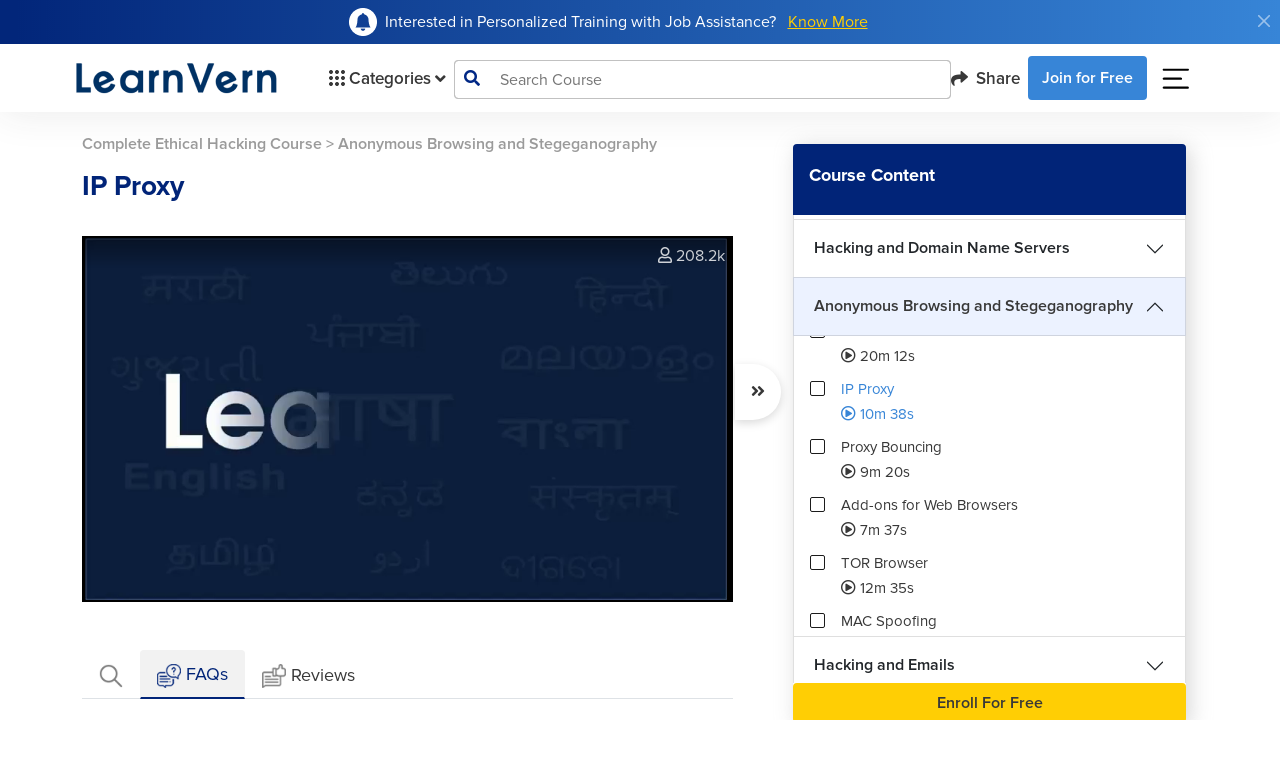

--- FILE ---
content_type: text/javascript
request_url: https://www.learnvern.com/js/layout_v2/unit_desktop.js
body_size: 3300
content:
var $unitSearchInput = $('#search-course-content-input');
let $searchUnitDiv = $("#searchCurriculumDiv");
var $isUnitSearchEnable = false;
var $emptySearchDiv = $("#emptySearchDiv");
var $searchClear = $('#searchClear');

$(document).ready(function () {
    // Forum Listing
    getForumsList();
    var forumsData = $('#forumsData');
    var userCanPost = forumsData.attr('data-user_can_post');
    if (userCanPost == 1) {
        $('#forumsRaw').summernote({
            placeholder: 'Type here. Use Markdown, BBCode, or HTML to format.',
            tabsize: 2,
            height: 100,
            toolbar: [
                ['font', ['bold', 'underline', 'italic', 'clear']],
                ['para', ['ul', 'ol']],
                ['insert', ['link']],
                ['view', ['codeview', 'help']]
            ],
            tooltip: true,
            focus: true,
        });
    }
    $('.question-text').on('click', function () {
        $('.forums-topic-section').toggle();
    });
    $('.forums-cancel-btn').on('click', function () {
        $('.forums-topic-section').hide();
    });

    $(document).on('click', '.forumsTopicSort', function () {
        var sort = $(this).attr('data-sort');
        var selected = $('.forumsTopicSort.active').attr('data-sort');
        if (selected != sort) {
            $('.forumsTopicSort').removeClass('active');
            $(this).addClass('active');
            getForumsList(sort);
        }
    });
    $(document).on('submit', '#forumsTopicForm', function (e) {
        e.preventDefault();
        storeForumsPostData();
    });

    // End Forums Section

    if ($('#course-slides').length > 0) {
        $('#course-slides').owlCarousel({
            loop: false,
            margin: 10,
            nav: true,
            navText: ["<div class='nav-button owl-prev'><i class='fas fa-chevron-left'></i></div>", "<div class='nav-button owl-next'><i class='fas fa-chevron-right'></i></div>"],
            dots: false,
            mouseDrag: true,
            touchDrag: true,
            pullDrag: true,
            autoWidth: true,
            item: 4,
        }).trigger('refresh.owl.carousel');
    }
    $(".progress-circle").each(function () {
        var value = $(this).attr('data-value');
        var left = $(this).find('.progress-left .progress-bar-circle');
        var right = $(this).find('.progress-right .progress-bar-circle');
        if (value > 0) {
            if (value <= 50) {
                right.css('transform', 'rotate(' + percentageToDegrees(value) + 'deg)')
            } else {
                right.css('transform', 'rotate(180deg)')
                left.css('transform', 'rotate(' + percentageToDegrees(value - 50) + 'deg)')
            }
        }
    });

    if ((show_calendar_popup != "") && (show_calendar_popup != "undefined")) {
        setTimeout(function () {
            getLearningPlanModalHtml(), $("#learningPlanModal").modal("show");
        }, 2e3)
    }
    $(".unit-toggle-btn").click(function () {
        $(".unit-content").toggle();
        if ($("#unit-left-col").hasClass("col-7")) {
            Cookies.set("video_full_screen_enable", 1)
            $.when(unitScroll()).done(
                function () {
                    unitCallback()
                });
            // unitScroll(unitCallback);
        } else {
            Cookies.set("video_full_screen_enable", 0)
            $("#unit-left-col").addClass("col-7");
            $("#unit-left-col").removeClass("col-12");
            $("#expand-certificate").addClass("col-6");
            $("#expand-certificate").removeClass("col-4");
            $("#unit-heading-text").addClass("col-12");
            $("#unit-heading-text").removeClass("col-8");
            // $("#remove-breadcrumbs").addClass("text-truncate");
            $("#expand-enroll").hide();
        }
        $(".unit-arrow-toggle-left").toggle();
        $(".unit-arrow-toggle-right").toggle();
        $("#unit-left-section").toggleClass("container");
        $(".unit-inner-section").toggleClass("container");
    });

    function unitScroll() {
        $('html, body').animate({
            scrollTop: 0,
        });
        // alert('scroll');
        // callbackFn();
    }

    function unitCallback() {
        $("#unit-left-col").addClass("col-12");
        $("#unit-left-col").removeClass("col-7");
        $("#unit-heading-text").removeClass("col-12");
        $("#unit-heading-text").addClass("col-8");
        $("#expand-certificate").addClass("col-4");
        $("#expand-certificate").removeClass("col-6");
        $("#remove-breadcrumbs").removeClass("text-truncate");
        $("#expand-enroll").show();
        // alert('remove');
    }

    var mouseFlag = false;
    $(".unit-arrow-toggle-right").on("mouseenter", function () {
        if (!mouseFlag) {
            mouseFlag = true;
            $("#courseContentToggleText").show();
        }
    });
    $(".unit-arrow-toggle-right").on("mouseleave", function () {
        mouseFlag = false;
        $("#courseContentToggleText").hide();
    });
    if ($(".showHideContent").length > 0) {
        $(".showHideContent").click(function () {
            if ($(".text").hasClass("show-more-height")) {
                $(this).text("See Less");
            } else {
                $(this).text("See More");
            }
            $(".text").toggleClass("show-more-height");
            $(".text").toggleClass("mask-gradient");
        });
    }

    var start_page = 10;
    $(document).on('click', '#showMoreReview', function () {
        $.ajax({
            type: "post",
            url: $app_url + '/get-unit-page-reviews',
            dataType: "json",
            data: {course_id: $("#hdn_course_id").val(), start_page: start_page},
            beforeSend: function () {
                start_page = start_page + 10;
            },
            success: function (data) {
                $("#reviewAjax").append(data.html);
                if (!data.other_reviews) {
                    $("#showMoreReview").hide();
                }
            }
        });
    })

    $(".star_ratings").rateYo({
        rating: 0,
        fullStar: true,
        starWidth: "40px",
        spacing: "5px",
        normalFill: "#A0A0A0",
        ratedFill: "#F4B400",
        onSet: function (rating) {
            $(this).next().text(rating);
            $('.rating').val(rating);
        }
    });

    function planlayout() {
        $('input[name="plan"]').parent().closest('.card-blue').addClass('card-grey');
        $('.ad-icon').toggle();
        // alert("add-grey");
        $("#enrollnowModal").find(".btn").prop('disabled', true);
        if ($(this).is(':checked')) {
            $(this).parent().closest('.card-blue').removeClass('card-grey');
            $(this).parent().closest('.card-blue').find('.btn').removeAttr('disabled');
            // alert("remove-grey");
        }
    }

    $('input[name="plan"]').each(planlayout);
    $('input[name="plan"]').change(planlayout);


    var activeAccordionItem = $('.active-unit').parent().closest('.accordion-item');
    var activeItemTop = activeAccordionItem.offset().top;
    $('.course-content-left-accordion').animate({
        scrollTop: activeItemTop - 245
    }, 200);


    var activeAccordion = $('.active-unit').parent().closest('.accordion-body');
    var activeTop = $('.active-unit').offset().top;
    activeAccordion.animate({
        scrollTop: activeTop - activeItemTop - 100
    }, 200);

    if ($(".announcement-call").is(":visible")) {
        // alert(topMainMenuHeight);
        $('.unit-content.sticky-course').css({top: "9rem"});
    } else {
        $('.unit-content.sticky-course').css({top: "7rem"});
    }


    $searchClear.on('click', function(){
        $unitSearchInput.val('');
        $searchClear.hide(500);
        $searchUnitDiv.html("");
        $emptySearchDiv.show();
        $unitSearchInput.focus();
    });

    $unitSearchInput.on("input keyup", function (e) {
        var dInput = $(this).val().trim();
        var lTrimInput = $(this).val().replace(/^\s+/g, "");
        $unitSearchInput.val(lTrimInput);
        if ((dInput.length == 0) || e.key == "Escape") {
            $searchClear.hide(500);
            $searchUnitDiv.html("");
            $emptySearchDiv.show();
            $unitSearchInput.val('');
        } else if (dInput.length > 0) {
            $searchClear.show(500);
            searchUnitContent(dInput);
            $emptySearchDiv.hide();
        }
    });
});

function searchUnitContent(searchValue) {
    if ($isUnitSearchEnable) {
        searchAjax.abort();
    }
    searchAjax = $.ajax({
        type: "get",
        dataType: "json",
        url: $app_url + '/unit-content-search',
        data: {'search': searchValue, course_id: course_id},
        beforeSend: function () {
            $isUnitSearchEnable = true;
            $searchUnitDiv.html("");
        },
        success: function (data) {
            $emptySearchDiv.hide();
            $searchUnitDiv.html(data.html);
            if ($unitSearchInput.val().trim().length < 1) {
                $searchUnitDiv.html("");
            }
        },
        error: function () {
            if ($unitSearchInput.val().trim().length < 1) {
                $searchUnitDiv.html("");
            }
        }
    });
}
function tooltipCall(){
    const tooltipTriggerList = document.querySelectorAll('[data-bs-toggle="tooltip"]');
    const tooltipList = [...tooltipTriggerList].map(tooltipTriggerEl => new bootstrap.Tooltip(tooltipTriggerEl));
}

function percentageToDegrees(e) {
    return e / 100 * 360
}

function getForumsList(sort = 'latest') {
    if ($('#forumsTableBody').length > 0){
        var forumsTopicSort = $('.forumsTopicSort');
        var forumsTableBody = $('#forumsTableBody');
        var forumsTableLoader = $('#forumsTableLoader');
        var forumsDataRow = $('.forumsDataRow');
        var forumsData = $('#forumsData');
        var pointerEvents = {'wait': {'cursor': 'wait', 'pointer-events': 'none'}, 'general': {'cursor': 'pointer', 'pointer-events': 'auto'}};
        var category = forumsData.attr('data-forums_category');
        var categorySlug = forumsData.attr('data-forums_category_slug');
        var categoryTag = forumsData.attr('data-forums_tag');
        $.ajax({
            type: 'post',
            url: $app_url + '/get-forums-list',
            data: {'tag': categoryTag, 'category': category, 'category_slug': categorySlug, 'category_sort': sort},
            beforeSend: function () {
                forumsTopicSort.css(pointerEvents['wait']);
                forumsDataRow.remove();
                forumsTableLoader.show();
            },
            success: function (data) {
                forumsTableBody.html(data.data);
                forumsTopicSort.css(pointerEvents['general']);
            },
            error: function () {
                forumsTopicSort.css(pointerEvents['general']);
                forumsTableBody.html('<tr class="forumsErrorRow">\n' + '<td colspan="6" class="text-center">\n' + 'Oops.. Something went wrong!\n' + '</td>\n' + '</tr>');
            }
        });
    }
}

function storeForumsPostData() {
    var formdata = $("#forumsTopicForm").serialize();
    $.ajax({
        type: 'post',
        url: $app_url + '/store-forums-topic',
        data: formdata,
        beforeSend: function () {
            $.blockUI();
        },
        success: function (data) {
            $.unblockUI();
            if (data.success) {
                $("#forumsTopicForm").trigger('reset');
                $('#forumsRaw').summernote('reset');
                toastr.success("Post created successfully!", 'Success', {timeOut: 2000});
                $('.forums-topic-section').hide();
                getForumsList();
            } else {
                toastr.error(data.message, 'Error', {timeOut: 2000});
            }
        },
        error: function () {
            $.unblockUI();
            form.trigger("reset");
            toastr.error("Something went wrong!", 'Error', {timeOut: 2000});
        }
    });
}


--- FILE ---
content_type: image/svg+xml
request_url: https://www.learnvern.com/images/new-home-assets/hamburger.svg
body_size: 244
content:
<svg width="31" height="25" viewBox="0 0 31 25" fill="none" xmlns="http://www.w3.org/2000/svg">
<path d="M2 22.829H29.5625M2 12.4145H21.7812M2 2H29.5625" stroke="black" stroke-width="2.5" stroke-linecap="round" stroke-linejoin="round"/>
</svg>


--- FILE ---
content_type: image/svg+xml
request_url: https://www.learnvern.com/images/new-home-assets/people2.svg
body_size: 6735
content:
<svg width="21" height="20" viewBox="0 0 21 20" fill="none" xmlns="http://www.w3.org/2000/svg">
<path d="M0.638014 9.85021C0.77129 9.94948 0.935338 10.0023 1.10358 10.0002C1.22404 10.0002 1.34284 9.97311 1.45058 9.92104C1.55833 9.86897 1.65205 9.79336 1.72432 9.70022C2.19355 9.09599 2.80164 8.60545 3.50061 8.26731C4.19958 7.92916 4.97029 7.75267 5.75192 7.75177C6.53354 7.75086 7.30469 7.92555 8.0045 8.26207C8.70431 8.59859 9.31362 9.08771 9.78435 9.69084L9.84255 9.75646H9.85225L9.90074 9.80334H9.92014L9.94924 9.83146H9.95894C9.9857 9.8534 10.015 9.87228 10.0462 9.88772L10.0753 9.90647L10.1626 9.94396H10.5991L10.667 9.92521H10.6767L10.7543 9.89709H10.7737L10.8222 9.86897L10.8513 9.85021L10.8804 9.83146C10.8829 9.83146 10.8854 9.83048 10.8872 9.82872C10.889 9.82696 10.8901 9.82458 10.8901 9.82209L10.9192 9.79397C10.9364 9.78645 10.9502 9.77312 10.958 9.75646H10.9774L11.0258 9.70022H11.0355C11.5053 9.09476 12.1145 8.60334 12.8149 8.26488C13.5152 7.92642 14.2874 7.75022 15.0704 7.75022C15.8534 7.75022 16.6256 7.92642 17.326 8.26488C18.0263 8.60334 18.6355 9.09476 19.1053 9.70022C19.2303 9.85728 19.4139 9.96089 19.6168 9.98891C19.8198 10.0169 20.0261 9.96716 20.1916 9.85021C20.2731 9.79112 20.3418 9.71708 20.3937 9.63234C20.4456 9.54759 20.4797 9.45378 20.4942 9.35628C20.5086 9.25878 20.503 9.15949 20.4777 9.06408C20.4524 8.96867 20.4079 8.87901 20.3468 8.80021C19.6601 7.90924 18.7438 7.20781 17.6892 6.76584C18.2662 6.25562 18.6702 5.58878 18.8482 4.85275C19.0262 4.11672 18.97 3.34587 18.6869 2.64128C18.4037 1.93669 17.9069 1.33125 17.2615 0.904347C16.6162 0.477449 15.8524 0.249023 15.0704 0.249023C14.2884 0.249023 13.5246 0.477449 12.8793 0.904347C12.2339 1.33125 11.7371 1.93669 11.454 2.64128C11.1708 3.34587 11.1146 4.11672 11.2926 4.85275C11.4706 5.58878 11.8746 6.25562 12.4516 6.76584C11.6917 7.08526 11.0007 7.54005 10.4148 8.10647C9.82887 7.54005 9.13791 7.08526 8.37797 6.76584C8.95495 6.25562 9.35895 5.58878 9.53699 4.85275C9.71502 4.11672 9.65878 3.34587 9.37564 2.64128C9.0925 1.93669 8.59568 1.33125 7.95032 0.904347C7.30496 0.477449 6.5412 0.249023 5.75919 0.249023C4.97717 0.249023 4.21341 0.477449 3.56805 0.904347C2.9227 1.33125 2.42588 1.93669 2.14274 2.64128C1.8596 3.34587 1.80335 4.11672 1.98139 4.85275C2.15942 5.58878 2.56342 6.25562 3.14041 6.76584C2.08582 7.20781 1.16952 7.90924 0.482827 8.80021C0.421689 8.87901 0.377205 8.96867 0.351916 9.06408C0.326627 9.15949 0.321028 9.25878 0.335438 9.35628C0.349849 9.45378 0.383987 9.54759 0.435903 9.63234C0.487819 9.71708 0.556496 9.79112 0.638014 9.85021ZM12.7426 4.00022C12.7426 3.55521 12.8791 3.12019 13.1349 2.75018C13.3907 2.38017 13.7542 2.09178 14.1796 1.92149C14.6049 1.75119 15.073 1.70663 15.5245 1.79345C15.9761 1.88026 16.3909 2.09456 16.7164 2.40922C17.042 2.72389 17.2637 3.1248 17.3535 3.56126C17.4433 3.99772 17.3972 4.45012 17.221 4.86125C17.0448 5.27239 16.7465 5.62379 16.3637 5.87102C15.9809 6.11825 15.5308 6.25022 15.0704 6.25022C14.4538 6.24775 13.8632 6.0099 13.4272 5.58848C12.9912 5.16706 12.7452 4.59619 12.7426 4.00022ZM3.43138 4.00022C3.43138 3.55521 3.5679 3.12019 3.82369 2.75018C4.07947 2.38017 4.44302 2.09178 4.86837 1.92149C5.29373 1.75119 5.76177 1.70663 6.21332 1.79345C6.66487 1.88026 7.07964 2.09456 7.40519 2.40922C7.73074 2.72389 7.95245 3.1248 8.04226 3.56126C8.13208 3.99772 8.08599 4.45012 7.9098 4.86125C7.73361 5.27239 7.43525 5.62379 7.05245 5.87102C6.66964 6.11825 6.21958 6.25022 5.75919 6.25022C5.1426 6.24775 4.552 6.0099 4.116 5.58848C3.68 5.16706 3.43393 4.59619 3.43138 4.00022ZM17.6892 16.5158C18.2662 16.0056 18.6702 15.3388 18.8482 14.6028C19.0262 13.8667 18.97 13.0959 18.6869 12.3913C18.4037 11.6867 17.9069 11.0812 17.2615 10.6543C16.6162 10.2274 15.8524 9.99902 15.0704 9.99902C14.2884 9.99902 13.5246 10.2274 12.8793 10.6543C12.2339 11.0812 11.7371 11.6867 11.454 12.3913C11.1708 13.0959 11.1146 13.8667 11.2926 14.6028C11.4706 15.3388 11.8746 16.0056 12.4516 16.5158C11.6917 16.8353 11.0007 17.29 10.4148 17.8565C9.82887 17.29 9.13791 16.8353 8.37797 16.5158C8.95495 16.0056 9.35895 15.3388 9.53699 14.6028C9.71502 13.8667 9.65878 13.0959 9.37564 12.3913C9.0925 11.6867 8.59568 11.0812 7.95032 10.6543C7.30496 10.2274 6.5412 9.99902 5.75919 9.99902C4.97717 9.99902 4.21341 10.2274 3.56805 10.6543C2.9227 11.0812 2.42588 11.6867 2.14274 12.3913C1.8596 13.0959 1.80335 13.8667 1.98139 14.6028C2.15942 15.3388 2.56342 16.0056 3.14041 16.5158C2.08582 16.9578 1.16952 17.6592 0.482827 18.5502C0.359352 18.7093 0.306335 18.9094 0.335438 19.1063C0.364542 19.3032 0.473381 19.4809 0.638014 19.6002C0.77129 19.6995 0.935338 19.7523 1.10358 19.7502C1.22404 19.7502 1.34284 19.7231 1.45058 19.671C1.55833 19.619 1.65205 19.5434 1.72432 19.4502C2.19355 18.846 2.80164 18.3555 3.50061 18.0173C4.19958 17.6792 4.97029 17.5027 5.75192 17.5018C6.53354 17.5009 7.30469 17.6756 8.0045 18.0121C8.70431 18.3486 9.31362 18.8377 9.78435 19.4408L9.84255 19.5065H9.85225L9.90074 19.5533H9.92014L9.94924 19.5815H9.95894L10.0462 19.6377L10.0753 19.6565L10.1626 19.694H10.5991L10.667 19.6752H10.6767L10.7543 19.6471H10.7737L10.8222 19.619L10.8513 19.6002L10.8804 19.5815H10.8901L10.9192 19.5533C10.9364 19.5458 10.9502 19.5325 10.958 19.5158H10.9774L11.0258 19.4596H11.0355C11.5053 18.8541 12.1145 18.3627 12.8149 18.0243C13.5152 17.6858 14.2874 17.5096 15.0704 17.5096C15.8534 17.5096 16.6256 17.6858 17.326 18.0243C18.0263 18.3627 18.6355 18.8541 19.1053 19.4596C19.2303 19.6167 19.4139 19.7203 19.6168 19.7483C19.8198 19.7763 20.0261 19.7265 20.1916 19.6096C20.2731 19.5505 20.3418 19.4765 20.3937 19.3917C20.4456 19.307 20.4797 19.2132 20.4942 19.1157C20.5086 19.0182 20.503 18.9189 20.4777 18.8235C20.4524 18.728 20.4079 18.6384 20.3468 18.5596C19.6613 17.6652 18.7449 16.9604 17.6892 16.5158ZM3.43138 13.7502C3.43138 13.3052 3.5679 12.8702 3.82369 12.5002C4.07947 12.1302 4.44302 11.8418 4.86837 11.6715C5.29373 11.5012 5.76177 11.4566 6.21332 11.5434C6.66487 11.6303 7.07964 11.8446 7.40519 12.1592C7.73074 12.4739 7.95245 12.8748 8.04226 13.3113C8.13208 13.7477 8.08599 14.2001 7.9098 14.6113C7.73361 15.0224 7.43525 15.3738 7.05245 15.621C6.66964 15.8683 6.21958 16.0002 5.75919 16.0002C5.1426 15.9977 4.552 15.7599 4.116 15.3385C3.68 14.9171 3.43393 14.3462 3.43138 13.7502ZM12.7426 13.7502C12.7426 13.3052 12.8791 12.8702 13.1349 12.5002C13.3907 12.1302 13.7542 11.8418 14.1796 11.6715C14.6049 11.5012 15.073 11.4566 15.5245 11.5434C15.9761 11.6303 16.3909 11.8446 16.7164 12.1592C17.042 12.4739 17.2637 12.8748 17.3535 13.3113C17.4433 13.7477 17.3972 14.2001 17.221 14.6113C17.0448 15.0224 16.7465 15.3738 16.3637 15.621C15.9809 15.8683 15.5308 16.0002 15.0704 16.0002C14.4538 15.9977 13.8632 15.7599 13.4272 15.3385C12.9912 14.9171 12.7452 14.3462 12.7426 13.7502Z" fill="#3785D7"/>
</svg>


--- FILE ---
content_type: text/javascript
request_url: https://www.learnvern.com/js/videojs/videojs-quality-menu.min.js?ver=4.1
body_size: 2939
content:
/*! @name @brightcove/videojs-quality-menu @version 1.4.0 @license UNLICENSED */
!function(e,t){"object"==typeof exports&&"undefined"!=typeof module?module.exports=t(require("video.js"),require("global/document")):"function"==typeof define&&define.amd?define(["video.js","global/document"],t):(e=e||self).videojsQualityMenu=t(e.videojs,e.document)}(this,(function(e,t){"use strict";function l(e){if(void 0===e)throw new ReferenceError("this hasn't been initialised - super() hasn't been called");return e}e=e&&e.hasOwnProperty("default")?e.default:e,t=t&&t.hasOwnProperty("default")?t.default:t;var i=function l(i){var n=this;if(e.browser.IS_IE8)for(var s in n=t.createElement("custom"),l.prototype)"constructor"!==s&&(n[s]=l.prototype[s]);return n.id=i.id,n.label=n.id,n.width=i.width,n.height=i.height,n.bitrate=i.bandwidth,n.enabled_=i.enabled,Object.defineProperty(n,"enabled",{get:function(){return n.enabled_()},set:function(e){n.enabled_(e)}}),n},n=function(n){
    /*! @name videojs-contrib-quality-levels @version 2.0.9 @license Apache-2.0 */
    var s,a;function o(){var i,s=l(l(i=n.call(this)||this));if(e.browser.IS_IE8)for(var a in s=t.createElement("custom"),o.prototype)"constructor"!==a&&(s[a]=o.prototype[a]);return s.levels_=[],s.selectedIndex_=-1,Object.defineProperty(s,"selectedIndex",{get:function(){return s.selectedIndex_}}),Object.defineProperty(s,"length",{get:function(){return s.levels_.length}}),s||l(i)}a=n,(s=o).prototype=Object.create(a.prototype),s.prototype.constructor=s,s.__proto__=a;var u=o.prototype;return u.addQualityLevel=function(e){var t=this.getQualityLevelById(e.id);if(t)return t;var l=this.levels_.length;return t=new i(e),""+l in this||Object.defineProperty(this,l,{get:function(){return this.levels_[l]}}),this.levels_.push(t),this.trigger({qualityLevel:t,type:"addqualitylevel"}),t},u.removeQualityLevel=function(e){for(var t=null,l=0,i=this.length;l<i;l++)if(this[l]===e){t=this.levels_.splice(l,1)[0],this.selectedIndex_===l?this.selectedIndex_=-1:this.selectedIndex_>l&&this.selectedIndex_--;break}return t&&this.trigger({qualityLevel:e,type:"removequalitylevel"}),t},u.getQualityLevelById=function(e){for(var t=0,l=this.length;t<l;t++){var i=this[t];if(i.id===e)return i}return null},u.dispose=function(){this.selectedIndex_=-1,this.levels_.length=0},o}(e.EventTarget);for(var s in n.prototype.allowedEvents_={change:"change",addqualitylevel:"addqualitylevel",removequalitylevel:"removequalitylevel"},n.prototype.allowedEvents_)n.prototype["on"+s]=null;var a=e.registerPlugin||e.plugin,o=function(t){return l=this,e.mergeOptions({},t),i=l.qualityLevels,s=new n,l.on("dispose",(function e(){s.dispose(),l.qualityLevels=i,l.off("dispose",e)})),l.qualityLevels=function(){return s},l.qualityLevels.VERSION="2.0.9",s;var l,i,s};a("qualityLevels",o),o.VERSION="2.0.9";var u=function(e){if(void 0===e)throw new ReferenceError("this hasn't been initialised - super() hasn't been called");return e};var r=function(e,t){e.prototype=Object.create(t.prototype),e.prototype.constructor=e,e.__proto__=t},h=e.getComponent("MenuItem"),d=e.dom||e,v=function(e){function t(t,l){var i;void 0===l&&(l={});var n=l.selected;l.selected=l.active,i=e.call(this,t,l)||this;var s=t.qualityLevels();return i.levels_=l.levels,i.selected_=n,i.handleQualityChange=i.handleQualityChange.bind(u(i)),i.controlText(l.controlText),i.on(s,"change",i.handleQualityChange),i.on("dispose",(function(){i.off(s,"change",i.handleQualityChange)})),i}r(t,e);var l=t.prototype;return l.createEl=function(t,l,i){var n=e.prototype.createEl.call(this,t,l,i),s=d.createEl("span",{className:"vjs-quality-menu-item-sub-label",innerHTML:this.localize(this.options_.subLabel||"")});return this.subLabel_=s,n&&n.appendChild(s),n},l.handleClick=function(){this.updateSiblings_();for(var e=this.player().qualityLevels(),t=e.selectedIndex,l=0,i=e.length;l<i;l++)l!==t&&(e[l].enabled=!1);for(var n=0,s=this.levels_.length;n<s;n++)e[this.levels_[n]].enabled=!0;-1!==t&&-1===this.levels_.indexOf(t)&&(e[t].enabled=!1)},l.handleQualityChange=function(){var e=this.player().qualityLevels(),t=this.levels_.indexOf(e.selectedIndex)>-1;this.selected(t)},l.selected=function(e){if(this.selectable)if(this.selected_){this.addClass("vjs-selected"),this.el_.setAttribute("aria-checked","true"),this.controlText(this.localize("{1}, selected",this.localize(this.options_.controlText)));var t=this.player().controlBar.getChild("QualityMenuButton");e?t.removeClass("vjs-quality-menu-button-waiting"):t.addClass("vjs-quality-menu-button-waiting")}else this.removeClass("vjs-selected"),this.el_.setAttribute("aria-checked","false"),this.controlText(this.options_.controlText)},l.updateSiblings_=function(){for(var e=this.player().qualityLevels(),t=this.player().controlBar.getChild("QualityMenuButton").items,l=0,i=t.length;l<i;l++){var n=t[l],s=n.levels_.indexOf(e.selectedIndex)>-1;n.selected_=n===this,n.selected(s)}},t}(h),c=e.getComponent("MenuButton"),y=function(e){for(var t=0,l=e.length;t<l;t++)if(!e[t].height)return!1;return!0},f=function(e){return e>=2160?"4K":e>=720?"HD":""},p=function(e){function t(t,l){var i;return void 0===l&&(l={}),(i=e.call(this,t,l)||this).el_.setAttribute("aria-label",i.localize("Quality Levels")),i.controlText("Quality Levels"),i.qualityLevels_=t.qualityLevels(),i.update=i.update.bind(u(i)),i.handleQualityChange_=i.handleQualityChange_.bind(u(i)),i.changeHandler_=function(){for(var e=i.options_.defaultResolution,t=0;t<i.items.length;t++)-1!==i.items[t].options_.label.indexOf(e)&&i.items[t].handleClick()},i.on(i.qualityLevels_,"addqualitylevel",i.update),i.on(i.qualityLevels_,"removequalitylevel",i.update),i.on(i.qualityLevels_,"change",i.handleQualityChange_),i.one(i.qualityLevels_,"change",i.changeHandler_),i.update(),i.on("dispose",(function(){i.off(i.qualityLevels_,"addqualitylevel",i.update),i.off(i.qualityLevels_,"removequalitylevel",i.update),i.off(i.qualityLevels_,"change",i.handleQualityChange_),i.off(i.qualityLevels_,"change",i.changeHandler_)})),i}r(t,e);var l=t.prototype;return l.buildWrapperCSSClass=function(){return"vjs-quality-menu-wrapper "+e.prototype.buildWrapperCSSClass.call(this)},l.buildCSSClass=function(){return"vjs-quality-menu-button "+e.prototype.buildCSSClass.call(this)},l.createItems=function(){var e,t=this,l=[];if(!this.qualityLevels_||!this.qualityLevels_.length)return l;if(this.options_.useResolutionLabels&&y(this.qualityLevels_)?(e=this.groupByResolution_(),this.addClass("vjs-quality-menu-button-use-resolution")):(e=this.groupByBitrate_(),this.removeClass("vjs-quality-menu-button-use-resolution")),e.length<=1)return[];e.forEach((function(e){e.levels.length&&(e.selectable=!0,l.push(new v(t.player(),e)))}));var i=new v(this.player(),{levels:Array.prototype.map.call(this.qualityLevels_,(function(e,t){return t})),label:"Auto",controlText:"Auto",active:!0,selected:!0,selectable:!0});return this.autoMenuItem_=i,l.push(i),l},l.groupByResolution_=function(){for(var e={},t=[],l=0,i=this.qualityLevels_.length;l<i;l++){var n=this.qualityLevels_[l],s=this.qualityLevels_.selectedIndex===l,a=n.height,o=void 0;if(this.options_.resolutionLabelBitrates)o=a+"p @ "+Math.round(n.bitrate/1e3)+" kbps";else o=a+"p";if(!e[o]){var u=f(a);e[o]={levels:[],label:o,controlText:o,subLabel:u},t.push({label:o,lines:a})}s&&(e[o].active=!0),e[o].levels.push(l)}t.sort((function(e,t){return t.lines-e.lines}));var r=[];return t.forEach((function(t){r.push(e[t.label])})),r},l.groupByBitrate_=function(){for(var e=[{levels:[],label:"HD",controlText:"High Definition"},{levels:[],label:"SD",controlText:"Standard Definition"}],t=0,l=this.qualityLevels_.length;t<l;t++){var i=this.qualityLevels_[t],n=this.qualityLevels_.selectedIndex===t,s=void 0;s=i.bitrate<this.options_.sdBitrateLimit?e[1]:e[0],n&&(s.active=!0),s.levels.push(t)}return e[0].levels.length&&e[1].levels.length?e:[]},l.handleQualityChange_=function(){var e=this.qualityLevels_[this.qualityLevels_.selectedIndex],t=this.options_.useResolutionLabels&&y(this.qualityLevels_),l="";e&&(t?l=f(e.height):e.bitrate>=this.options_.sdBitrateLimit&&(l="HD")),"HD"===l?(this.addClass("vjs-quality-menu-button-HD-flag"),this.removeClass("vjs-quality-menu-button-4K-flag")):"4K"===l?(this.removeClass("vjs-quality-menu-button-HD-flag"),this.addClass("vjs-quality-menu-button-4K-flag")):(this.removeClass("vjs-quality-menu-button-HD-flag"),this.removeClass("vjs-quality-menu-button-4K-flag")),this.autoMenuItem_&&(this.autoMenuItem_.manuallySelected_&&e?this.autoMenuItem_.subLabel_.innerHTML=this.localize(l):this.autoMenuItem_.subLabel_.innerHTML="")},t}(c);e.registerComponent("QualityMenuButton",p);var _=e.registerPlugin||e.plugin,g={sdBitrateLimit:2e6,useResolutionLabels:!0,resolutionLabelBitrates:!1,defaultResolution:"none"},b=function(e,t){e.addClass("vjs-quality-menu");var l=e.getChild("controlBar"),i=l.addChild("QualityMenuButton",t,l.children_.length-2);return function(){e.removeClass("vjs-quality-menu"),l.removeChild(i),i.dispose()}},q=function(t){!function(e,t){if(void 0!==e.qualityLevels){e.qualityLevels();var l=function(){};e.ready((function(){l=b(e,t),e.on("loadstart",(function(){l(),l=b(e,t)}))})),e.qualityMenu=function(){},e.qualityMenu.VERSION="1.4.0"}}(this,e.mergeOptions(g,t))};return _("qualityMenu",q),q.VERSION="1.4.0",q}));


--- FILE ---
content_type: text/javascript
request_url: https://www.learnvern.com/js/course_status/vjs-unit.min.js?ver=4.1
body_size: 2360
content:
function percentageToDegrees(e){return e/100*360}$(function(){if("quiz"!=curriculum_type){var e=videojs("unitVjsVideo");$(document).on("shown.bs.modal",function(){e.pause()});var t=null;$("#unitVjsVideo").mousemove(function(e){$(".unit-nav").fadeIn(),null!=t&&clearTimeout(t),t=setTimeout(function(){$(".unit-nav").fadeOut()},2e3)});var i=null;if("undefined"!=typeof unit_detail_video_id&&null!=unit_detail_video_id?function(e){var t=document.getElementById("courseVjsVideo_"+unit_detail_video_id),i=document.getElementById("user_id").value,o=document.getElementById("course_user_id").value;if(document.getElementById("curriculumType").value,document.getElementById("curriculumId").value,void 0!==t&&null!=t){e.pause(),e.on("play",function(){vimeoPlayerDataLayer(getAllDataAttrArr(".dLVideoPlayObj"))});var n=Cookies.get("vjs_video_"+unit_detail_video_id);n&&e.currentTime(n),""!=o?e.ready(function(){var e=this;e.on("timeupdate",function(){var t=Math.floor(e.currentTime()),o=Math.floor(e.duration()),n=Math.floor(100*t/o);Cookies.set("vjs_video_"+unit_detail_video_id,t),Cookies.set("vjs_video_percent_"+i+"_"+unit_detail_video_id,n)}),e.on("ended",function(){var e={course_id:$("#hdn_course_id").val(),is_manually_mark_completed:!1,curriculum_list_id:$("#curriculumId").val(),type:$("#curriculumType").val()};$("#curriculum_"+$("#curriculumId").val()).addClass("checked-filled").removeClass("otherCompleteUnit checked-notFilled"),Cookies.remove("vjs_video_percent_"+i+"_"+unit_detail_video_id),Cookies.remove("vjs_video_"+unit_detail_video_id),u(e),setTimeout(function(){$(".unit-next").length&&(window.location.href=$(".unit-next").attr("href"))},400)})}):e.ready(function(){var e=this;e.on("timeupdate",function(){var t=Math.floor(e.currentTime());Cookies.set("vjs_video_"+unit_detail_video_id,t),t>guest_user_video_watch_limit&&(""==i?$("#sayToEnrollLoginModal").modal("show"):$("#enrollnowModal").modal("show"))})})}}(e):function(){if($("#timerCount").length>0){var e=parseInt($("#timerCount").attr("data-hours")),t=parseInt($("#timerCount").attr("data-minut"));if(e||t){var o=(new Date).getTime()+36e5*e+6e4*t;i=setInterval(function(){var e=(new Date).getTime(),t=o-e,n=Math.floor(t%864e5/36e5),d=Math.floor(t%36e5/6e4),u=Math.floor(t%6e4/1e3);document.getElementById("timerCount").innerHTML=("0"+n).slice(-2)+"<small>h</small> "+("0"+d).slice(-2)+"m "+("0"+u).slice(-2)+"s",t<0&&(clearInterval(i),document.getElementById("timerCount").innerHTML="EXPIRED",$(".quiz-navigation").html(""),$(".userSubmitQuiz").attr("href","javascript:;"),$(".userSubmitQuiz").hide())},1e3)}}}(),$(".recommendedCourseSlider").length>0&&$(".recommendedCourseSlider").owlCarousel({loop:!1,margin:15,nav:!0,dots:!1,responsive:{0:{items:1,nav:!0},650:{items:2,nav:!0,margin:20},1200:{items:4,nav:!0,margin:30}}}),$("#nsdcModal").on("shown.bs.modal",function(){if("undefined"!=typeof unit_detail_video_id&&null!=unit_detail_video_id){var t=document.getElementById("courseVjsVideo_"+unit_detail_video_id);void 0!==t&&null!=t&&e.pause()}}),$("#referalModal").on("shown.bs.modal",function(){if("undefined"!=typeof unit_detail_video_id&&null!=unit_detail_video_id){var t=document.getElementById("courseVjsVideo_"+unit_detail_video_id);void 0!==t&&null!=t&&e.pause()}}),$("#reviewModal").on("shown.bs.modal",function(){if("undefined"!=typeof unit_detail_video_id&&null!=unit_detail_video_id){var t=document.getElementById("courseVjsVideo_"+unit_detail_video_id);void 0!==t&&null!=t&&e.pause()}}),$("#sayToEnrollLoginModal").on("shown.bs.modal",function(){if("undefined"!=typeof unit_detail_video_id&&null!=unit_detail_video_id){var t=document.getElementById("courseVjsVideo_"+unit_detail_video_id);void 0!==t&&null!=t&&e.pause()}}),$("#offlinePromotionModal").on("shown.bs.modal",function(){if("undefined"!=typeof unit_detail_video_id&&null!=unit_detail_video_id){var t=document.getElementById("courseVjsVideo_"+unit_detail_video_id);void 0!==t&&null!=t&&e.pause()}}),$("#enrollnowModal").on("shown.bs.modal",function(){if("undefined"!=typeof unit_detail_video_id&&null!=unit_detail_video_id){var t=document.getElementById("courseVjsVideo_"+unit_detail_video_id);void 0!==t&&null!=t&&e.pause()}}),$("#referal_popup_Modal").on("shown.bs.modal",function(){if("undefined"!=typeof unit_detail_video_id&&null!=unit_detail_video_id){var t=document.getElementById("courseVjsVideo_"+unit_detail_video_id);void 0!==t&&null!=t&&e.pause()}}),$("#referral-popup").on("shown.bs.modal",function(){if("undefined"!=typeof unit_detail_video_id&&null!=unit_detail_video_id){var t=document.getElementById("courseVjsVideo_"+unit_detail_video_id);void 0!==t&&null!=t&&e.pause()}}),$("#exitPopupModal").on("shown.bs.modal",function(){if("undefined"!=typeof unit_detail_video_id&&null!=unit_detail_video_id){var t=document.getElementById("courseVjsVideo_"+unit_detail_video_id);void 0!==t&&null!=t&&e.pause()}}),$("#learningPlanModal").on("shown.bs.modal",function(){if("undefined"!=typeof unit_detail_video_id&&null!=unit_detail_video_id){var t=document.getElementById("courseVjsVideo_"+unit_detail_video_id);void 0!==t&&null!=t&&e.pause()}}),1==$(".text-overflow").length){var o=$(".text-overflow"),n=$(".btn-overflow");if(o[0].length>0){var d=o[0].scrollHeight;d>120&&(n.addClass("less"),n.css("display","block")),n.click(function(e){e.stopPropagation(),n.hasClass("less")?(n.removeClass("less"),n.addClass("more"),n.text("Show less"),o.animate({height:d})):(n.addClass("less"),n.removeClass("more"),n.text("Show more"),o.animate({height:"500px"}))})}}}function u(e){$.ajax({type:"POST",data:e,url:$app_url+"/course-status/mark-completed",beforeSend:function(){$.blockUI()},success:function(e){if(e.course_completed&&(window.location=e.redirect_url),e.referral_modal_show&&$("#referral-popup").modal("show"),e.status&&($("#markAsComplete").attr("checked",!0),$("#markAsComplete").prop("disabled",!0),""!=e.display_msg&&null!=e.display_msg&&alert(e.display_msg)),"true"==is_mobile){var t=e.course_progress,i=$(".progress-left .progress-bar-circle"),o=$(".progress-right .progress-bar-circle");t<=50?o.css("transform","rotate("+percentageToDegrees(t)+"deg)"):(o.css("transform","rotate(180deg)"),i.css("transform","rotate("+percentageToDegrees(t-50)+"deg)"))}else $(".courseProgressBarDiv").css("width",e.course_progress+"%");$("#courseProgressText").text(e.course_progress+"%"),$.unblockUI()},error:function(e){$.unblockUI()}})}$("body").on("click","#prevQue , #nextQue",function(){var e=$("#hdn_quiz_id").val(),t=$("#hdn_que_id").val(),i=$(this).attr("name"),o=$(this).attr("href"),n=parseInt($(".queNo").html()),d=$(this).attr("id"),u=$("input[name=rbtn_que_option]:checked").val(),l=$("input[name=rbtn_que_option]:checked").attr("data-content");return""==u||null==u?($("#errorInQuizCourseStatus").html("<p class='text-danger'>Please provide answer to the question</p>"),!1):($.ajax({type:"POST",data:{quiz_id:e,que_id:i,ans_value_id:u,ans_value_content:l,current_que_id:t},url:o,beforeSend:function(){$.blockUI()},success:function(e){$("#prevNextQueContent").html(e),"nextQue"==d?n+=1:n-=1,$(".queNo").html(n),$("#"+t+"_userStatus").attr("class","completed"),$("#"+i+"_userStatus").attr("class","selected"),$(".radio-checkbox").click(function(){$(".radio-checkbox").removeClass("bg-set"),$(this).addClass("bg-set"),$(".radio-control").attr("checked",!1),$(this).find(".radio-control").attr("checked",!0)}),$.unblockUI()},error:function(e){$.unblockUI()}}),!1)}),$("body").on("click",".userSubmitQuiz",function(e){e.preventDefault();var t=$("#hdn_quiz_id").val(),i=$("#hdn_course_id").val(),o=$("#hdn_que_id").val(),n=(parseInt($(".queNo").html()),$("input[name=rbtn_que_option]:checked").val()),d=$("input[name=rbtn_que_option]:checked").attr("data-content");if(""==n||null==n)return $("#errorInQuizCourseStatus").html("<p class='text-danger'>You cannot end the quiz, without submitting the answers.</p>"),!1;var u=$(this).attr("href");return $.ajax({type:"POST",data:{quiz_id:t,ans_value_id:n,ans_value_content:d,current_que_id:o,course_id:i},url:u,beforeSend:function(){$.blockUI()},success:function(e){e.courseCompleted&&($(".unit-next").length>0?($(".unit-next").attr("href",e.courseCompletionRedirectUrl),$(".unit-next").parent(".toolTip").removeClass("toolTip")):$(".courseCompletionBtn").show()),$("#quizResultContent").html(""),$("#quizResultContent").html(e.html),$("body").scrollTop(0),$.unblockUI()},error:function(e){$.unblockUI()}}),!1}),$("body").on("change","#markAsComplete",function(){$("#curriculum_"+$("#curriculumId").val()).addClass("checked-filled").removeClass("otherCompleteUnit checked-notFilled");var e={course_id:$("#hdn_course_id").val(),is_manually_mark_completed:!0,curriculum_list_id:$("#curriculumId").val(),type:$("#curriculumType").val()};$(this).prop("disabled",!0),u(e),setTimeout(function(){$(".unit-next").length&&(window.location.href=$(".unit-next").attr("href"))},400)}),$("body").on("click",".otherCompleteUnit",function(){return!1})});


--- FILE ---
content_type: text/javascript
request_url: https://www.learnvern.com/js/datalayer.js
body_size: 198
content:
function pushDataLayerData(a){return!0}function getAllDataAttrArr(a){return!0}function getDataLayerObj(a){return!0}function getAdFreePopupObj(a){return!0}function getDataLayerObjForCourse(a){return!0}function companiesStudentWorkDataLayer(a){return!0}function testimonialDataLayer(a,b){return!0}function vimeoPlayerDataLayer(a){return!0}function insPostReviewDataLayer(a,b){return!0}function insContactUsDataLayer(a){return!0}function getNSDCSection(a){return!0}function insCalendarData(a){return!0}


--- FILE ---
content_type: text/javascript
request_url: https://www.learnvern.com/js/videojs/videojs-media-sources.js?ver=4.1
body_size: 913
content:
!function(e){var t,r=0,o=e.MediaSource||e.WebKitMediaSource||{},i=e.URL||{},n=/video\/flv; codecs=["']vp6,aac["']/;(t=function(){}).prototype.init=function(){this.listeners=[]},t.prototype.addEventListener=function(e,t){this.listeners[e]||(this.listeners[e]=[]),this.listeners[e].unshift(t)},t.prototype.trigger=function(e){for(var t=this.listeners[e.type]||[],r=t.length;r--;)t[r](e)},videojs.MediaSource=function(){var e=this;videojs.MediaSource.prototype.init.call(this),this.sourceBuffers=[],this.readyState="closed",this.listeners={sourceopen:[function(t){e.swfObj=document.getElementById(t.swfId),e.readyState="open",e.swfObj&&e.swfObj.vjs_load()}],webkitsourceopen:[function(t){e.trigger({type:"sourceopen"})}]}},videojs.MediaSource.prototype=new t,videojs.MediaSource.prototype.addSourceBuffer=function(e){var t;return t=n.test(e)?new videojs.SourceBuffer(this):this.nativeSource.addSourceBuffer.apply(this.nativeSource,arguments),this.sourceBuffers.push(t),t},videojs.MediaSource.prototype.endOfStream=function(){this.swfObj.vjs_endOfStream(),this.readyState="ended"},videojs.mediaSources={},videojs.MediaSource.open=function(e,t){var r=videojs.mediaSources[e];if(!r)throw new Error("Media Source not found (Video.js)");r.trigger({type:"sourceopen",swfId:t})},videojs.SourceBuffer=function(e){videojs.SourceBuffer.prototype.init.call(this),this.source=e,this.buffer=[]},videojs.SourceBuffer.prototype=new t,videojs.SourceBuffer.prototype.appendBuffer=function(t){var r,o="",i=0,n=t.byteLength;for(this.buffer.push(t),i=0;i<n;i++)o+=String.fromCharCode(t[i]);r=e.btoa(o),this.trigger({type:"update"}),this.source.swfObj.CallFunction('<invoke name="vjs_appendBuffer"returntype="javascript"><arguments><string>'+r+"</string></arguments></invoke>"),this.trigger({type:"updateend"})},videojs.URL={createObjectURL:function(e){var t="blob:vjs-media-source/"+r;return r++,videojs.mediaSources[t]=e,t}},videojs.plugin("mediaSource",function(e){var t=this;t.on("loadstart",function(){var e,r=t.currentSrc(),n=function(t){e.trigger(t)};"Html5"===t.techName&&0===r.indexOf("blob:vjs-media-source/")&&((e=videojs.mediaSources[r]).nativeUrl||(e.nativeSource=new o,e.nativeSource.addEventListener("sourceopen",n,!1),e.nativeSource.addEventListener("webkitsourceopen",n,!1),e.nativeUrl=i.createObjectURL(e.nativeSource)),t.src(e.nativeUrl))})})}(this);


--- FILE ---
content_type: text/javascript
request_url: https://www.learnvern.com/js/offline-course-promotion.js?ver=4.1
body_size: 530
content:
function offlinePromotionFormSubmit(){if(!$("#offlinePromotionForm").isValid())return!1;var o=$("#offlinePromotionForm").serialize();$.ajax({type:"post",url:$app_url+"/store-offline-promotion-data",dataType:"json",data:o,beforeSend:function(){$.blockUI()},success:function(o){$.unblockUI(),$("#offlinePromotionModal").modal("hide"),$("#offlinePromotionModalDiv").html("");var e=Cookies.get("read_course_promotion_announcements"),n=null==e?o.course_id+",":e+o.course_id+",";Cookies.set("read_course_promotion_announcements",n),$(".announcement-call").slideUp(),o.status?toastr.success(o.message,"Success!",{timeOut:2e3}):toastr.error(o.message,"Success!",{timeOut:2e3})}})}$("#offlinePromotionBtn").on("click",function(){$.ajax({type:"get",url:$app_url+"/get-offline-promotion-modal-html",dataType:"json",data:{course_name:course_name,course_id:course_id},beforeSend:function(){$("#offlinePromotionModalDiv").html("")},success:function(o){o.status&&($("#offlinePromotionModalDiv").html(o.html),$("#offlinePromotionModal").modal("show"),$("#courseVjsVideo").length>0&&videojs("courseVjsVideo").pause())}})}),$("#closeOfflinePromotionAnnouncement").on("click",function(){var o=Cookies.get("read_course_promotion_announcements"),e=null==o?$(this).data("id")+",":o+$(this).data("id")+",";Cookies.set("read_course_promotion_announcements",e),$(this).parent(".announcement-call").slideUp()});
